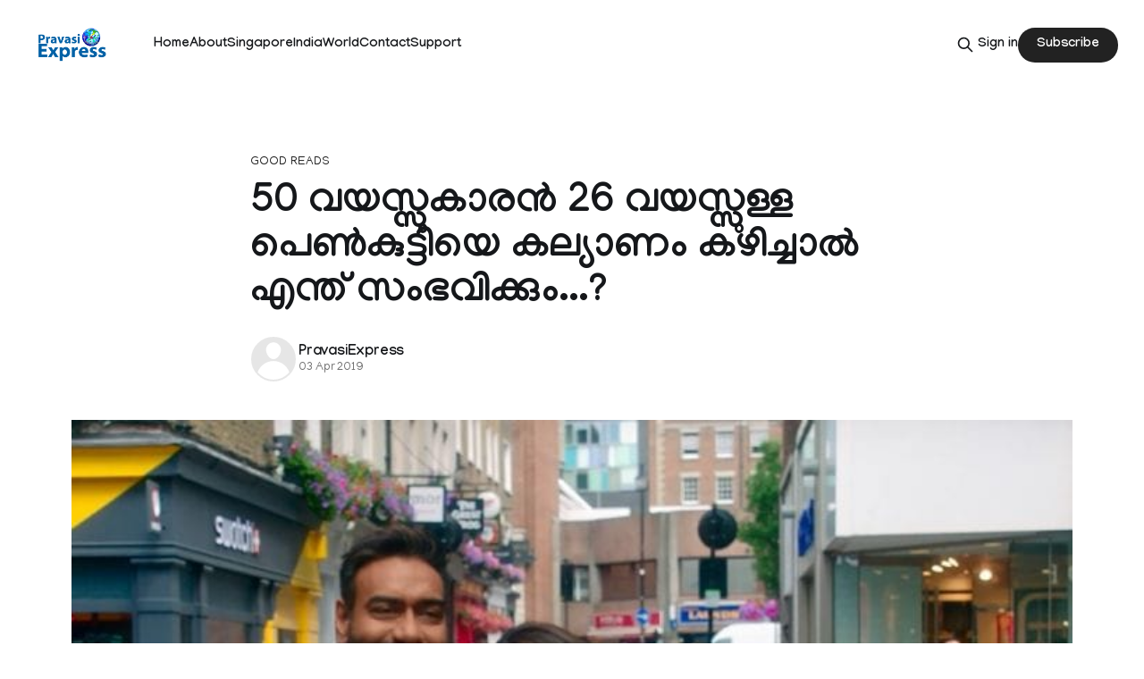

--- FILE ---
content_type: text/html; charset=utf-8
request_url: https://pravasiexpress.com/de-de-pyaar-de-trailer-ajai-devgan-rakul-preet-tabu/
body_size: 8043
content:
<!DOCTYPE html>
<html lang="en">
<head>

    <title>50 വയസ്സുകാരൻ 26 വയസ്സുള്ള പെൺകുട്ടിയെ കല്യാണം കഴിച്ചാൽ എന്ത് സംഭവിക്കും...?</title>
    <meta charset="utf-8">
    <meta name="viewport" content="width=device-width, initial-scale=1.0">
    
    <link rel="preload" as="style" href="https://pravasiexpress.com/assets/built/screen.css?v=d14f5f8d66">
    <link rel="preload" as="script" href="https://pravasiexpress.com/assets/built/source.js?v=d14f5f8d66">
    
    <link rel="preload" as="font" type="font/woff2" href="https://pravasiexpress.com/assets/fonts/inter-roman.woff2?v=d14f5f8d66" crossorigin="anonymous">
<style>
    @font-face {
        font-family: "Inter";
        font-style: normal;
        font-weight: 100 900;
        font-display: optional;
        src: url(https://pravasiexpress.com/assets/fonts/inter-roman.woff2?v=d14f5f8d66) format("woff2");
        unicode-range: U+0000-00FF, U+0131, U+0152-0153, U+02BB-02BC, U+02C6, U+02DA, U+02DC, U+0304, U+0308, U+0329, U+2000-206F, U+2074, U+20AC, U+2122, U+2191, U+2193, U+2212, U+2215, U+FEFF, U+FFFD;
    }
</style>

    <link rel="stylesheet" type="text/css" href="https://pravasiexpress.com/assets/built/screen.css?v=d14f5f8d66">

    <style>
        :root {
            --background-color: #ffffff
        }
    </style>

    <script>
        /* The script for calculating the color contrast has been taken from
        https://gomakethings.com/dynamically-changing-the-text-color-based-on-background-color-contrast-with-vanilla-js/ */
        var accentColor = getComputedStyle(document.documentElement).getPropertyValue('--background-color');
        accentColor = accentColor.trim().slice(1);

        if (accentColor.length === 3) {
            accentColor = accentColor[0] + accentColor[0] + accentColor[1] + accentColor[1] + accentColor[2] + accentColor[2];
        }

        var r = parseInt(accentColor.substr(0, 2), 16);
        var g = parseInt(accentColor.substr(2, 2), 16);
        var b = parseInt(accentColor.substr(4, 2), 16);
        var yiq = ((r * 299) + (g * 587) + (b * 114)) / 1000;
        var textColor = (yiq >= 128) ? 'dark' : 'light';

        document.documentElement.className = `has-${textColor}-text`;
    </script>

    <link rel="icon" href="https://pravasiexpress.com/content/images/size/w256h256/2025/09/PEGlobe-India_English.png" type="image/png">
    <link rel="canonical" href="https://pravasiexpress.com/de-de-pyaar-de-trailer-ajai-devgan-rakul-preet-tabu/">
    <meta name="referrer" content="no-referrer-when-downgrade">
    
    <meta property="og:site_name" content="PravasiExpress">
    <meta property="og:type" content="article">
    <meta property="og:title" content="50 വയസ്സുകാരൻ 26 വയസ്സുള്ള പെൺകുട്ടിയെ കല്യാണം കഴിച്ചാൽ എന്ത് സംഭവിക്കും...?">
    <meta property="og:description" content="അജയ് ദേവ്‌ഗൺ നായകനാകുന്ന റൊമാന്റിക് കോമഡി ചിത്രം ദേ ദേ പ്യാർ ദേ സിനിമയുടെ ട്രെയിലർ ആരാധക ഹൃദയം കീഴടക്കാൻ എത്തിക്കഴിഞ്ഞു. അജയ് ദേവ്">
    <meta property="og:url" content="https://pravasiexpress.com/de-de-pyaar-de-trailer-ajai-devgan-rakul-preet-tabu/">
    <meta property="og:image" content="https://pravasiexpress.com/content/images/2025/09/de-de-pyaar-de-trailer-ff-1554190486-1.jpg">
    <meta property="article:published_time" content="2019-04-02T19:28:37.000Z">
    <meta property="article:modified_time" content="2025-09-14T05:35:00.000Z">
    <meta property="article:tag" content="Good Reads">
    <meta property="article:tag" content="Hindi">
    <meta property="article:tag" content="Movies">
    
    <meta property="article:publisher" content="https://www.facebook.com/PravasiExpress/">
    <meta name="twitter:card" content="summary_large_image">
    <meta name="twitter:title" content="50 വയസ്സുകാരൻ 26 വയസ്സുള്ള പെൺകുട്ടിയെ കല്യാണം കഴിച്ചാൽ എന്ത് സംഭവിക്കും...?">
    <meta name="twitter:description" content="അജയ് ദേവ്‌ഗൺ നായകനാകുന്ന റൊമാന്റിക് കോമഡി ചിത്രം ദേ ദേ പ്യാർ ദേ സിനിമയുടെ ട്രെയിലർ ആരാധക ഹൃദയം കീഴടക്കാൻ എത്തിക്കഴിഞ്ഞു. അജയ് ദേവ്">
    <meta name="twitter:url" content="https://pravasiexpress.com/de-de-pyaar-de-trailer-ajai-devgan-rakul-preet-tabu/">
    <meta name="twitter:image" content="https://pravasiexpress.com/content/images/2025/09/de-de-pyaar-de-trailer-ff-1554190486-1.jpg">
    <meta name="twitter:label1" content="Written by">
    <meta name="twitter:data1" content="PravasiExpress">
    <meta name="twitter:label2" content="Filed under">
    <meta name="twitter:data2" content="Good Reads, Hindi, Movies">
    <meta name="twitter:site" content="@PravasiExpress">
    <meta property="og:image:width" content="715">
    <meta property="og:image:height" content="502">
    
    <script type="application/ld+json">
{
    "@context": "https://schema.org",
    "@type": "Article",
    "publisher": {
        "@type": "Organization",
        "name": "PravasiExpress",
        "url": "https://pravasiexpress.com/",
        "logo": {
            "@type": "ImageObject",
            "url": "https://pravasiexpress.com/content/images/2025/09/PE-Logo-English--1-.png"
        }
    },
    "author": {
        "@type": "Person",
        "name": "PravasiExpress",
        "url": "https://pravasiexpress.com/author/pravasiexpress/",
        "sameAs": []
    },
    "headline": "50 വയസ്സുകാരൻ 26 വയസ്സുള്ള പെൺകുട്ടിയെ കല്യാണം കഴിച്ചാൽ എന്ത് സംഭവിക്കും...?",
    "url": "https://pravasiexpress.com/de-de-pyaar-de-trailer-ajai-devgan-rakul-preet-tabu/",
    "datePublished": "2019-04-02T19:28:37.000Z",
    "dateModified": "2025-09-14T05:35:00.000Z",
    "image": {
        "@type": "ImageObject",
        "url": "https://pravasiexpress.com/content/images/2025/09/de-de-pyaar-de-trailer-ff-1554190486-1.jpg",
        "width": 715,
        "height": 502
    },
    "keywords": "Good Reads, Hindi, Movies",
    "description": "അജയ് ദേവ്‌ഗൺ നായകനാകുന്ന റൊമാന്റിക് കോമഡി ചിത്രം ദേ ദേ പ്യാർ ദേ സിനിമയുടെ ട്രെയിലർ ആരാധക ഹൃദയം കീഴടക്കാൻ എത്തിക്കഴിഞ്ഞു. അജയ് ദേവ്ഗണ്‍, തബു, രാകുല്‍ പ്രീത് സിംഗ് എന്നിവര്‍ പ്രധാനവേഷങ്ങളില്‍ എത്തുന്ന റൊമാന്റിക് കോമഡി ചിത്രം ദേ ദേ പ്യാര്‍ സിനിമയുടെ ട്രെയ്‌ലറാണ്  പുറത്തുവിട്ടത്.\n\nഅന്‍പത് വയസ്സുള്ള ഒരാളും 26 കാരിയായ യുവതിയും വിവാഹം കഴിക്കുന്നതും അവരുടെ ജീവിതത്തില്‍ സംഭവിക്കുന്ന പ്രശ്‌നങ്ങളും തമാശകളുമാണ് ചിത്രത്തിന്റെ പ്രമേയം.\n\nആശിഷ് എന്ന അൻപതുകാരനായി അജയ് ദേവ്‌ഗൺ അയേഷ എന്ന 26കാരിയായി രാകുൽ പ്രീതും എ",
    "mainEntityOfPage": "https://pravasiexpress.com/de-de-pyaar-de-trailer-ajai-devgan-rakul-preet-tabu/"
}
    </script>

    <meta name="generator" content="Ghost 6.14">
    <link rel="alternate" type="application/rss+xml" title="PravasiExpress" href="https://pravasiexpress.com/rss/">
    <script defer src="https://cdn.jsdelivr.net/ghost/portal@~2.56/umd/portal.min.js" data-i18n="true" data-ghost="https://pravasiexpress.com/" data-key="96952025c9125dfb6ddfe2e59c" data-api="https://pravasiexpress.ghost.io/ghost/api/content/" data-locale="en" crossorigin="anonymous"></script><style id="gh-members-styles">.gh-post-upgrade-cta-content,
.gh-post-upgrade-cta {
    display: flex;
    flex-direction: column;
    align-items: center;
    font-family: -apple-system, BlinkMacSystemFont, 'Segoe UI', Roboto, Oxygen, Ubuntu, Cantarell, 'Open Sans', 'Helvetica Neue', sans-serif;
    text-align: center;
    width: 100%;
    color: #ffffff;
    font-size: 16px;
}

.gh-post-upgrade-cta-content {
    border-radius: 8px;
    padding: 40px 4vw;
}

.gh-post-upgrade-cta h2 {
    color: #ffffff;
    font-size: 28px;
    letter-spacing: -0.2px;
    margin: 0;
    padding: 0;
}

.gh-post-upgrade-cta p {
    margin: 20px 0 0;
    padding: 0;
}

.gh-post-upgrade-cta small {
    font-size: 16px;
    letter-spacing: -0.2px;
}

.gh-post-upgrade-cta a {
    color: #ffffff;
    cursor: pointer;
    font-weight: 500;
    box-shadow: none;
    text-decoration: underline;
}

.gh-post-upgrade-cta a:hover {
    color: #ffffff;
    opacity: 0.8;
    box-shadow: none;
    text-decoration: underline;
}

.gh-post-upgrade-cta a.gh-btn {
    display: block;
    background: #ffffff;
    text-decoration: none;
    margin: 28px 0 0;
    padding: 8px 18px;
    border-radius: 4px;
    font-size: 16px;
    font-weight: 600;
}

.gh-post-upgrade-cta a.gh-btn:hover {
    opacity: 0.92;
}</style>
    <script defer src="https://cdn.jsdelivr.net/ghost/sodo-search@~1.8/umd/sodo-search.min.js" data-key="96952025c9125dfb6ddfe2e59c" data-styles="https://cdn.jsdelivr.net/ghost/sodo-search@~1.8/umd/main.css" data-sodo-search="https://pravasiexpress.ghost.io/" data-locale="en" crossorigin="anonymous"></script>
    
    <link href="https://pravasiexpress.com/webmentions/receive/" rel="webmention">
    <script defer src="/public/cards.min.js?v=d14f5f8d66"></script>
    <link rel="stylesheet" type="text/css" href="/public/cards.min.css?v=d14f5f8d66">
    <script defer src="/public/comment-counts.min.js?v=d14f5f8d66" data-ghost-comments-counts-api="https://pravasiexpress.com/members/api/comments/counts/"></script>
    <script defer src="/public/member-attribution.min.js?v=d14f5f8d66"></script>
    <script defer src="/public/ghost-stats.min.js?v=d14f5f8d66" data-stringify-payload="false" data-datasource="analytics_events" data-storage="localStorage" data-host="https://pravasiexpress.com/.ghost/analytics/api/v1/page_hit"  tb_site_uuid="4be7b9f9-69fd-4b04-b1e1-af313ab824ce" tb_post_uuid="69b5a960-416c-4438-b71d-db9fcfbcf68a" tb_post_type="post" tb_member_uuid="undefined" tb_member_status="undefined"></script><style>:root {--ghost-accent-color: #222222;}</style>
    <link rel="preconnect" href="https://fonts.googleapis.com">
<link rel="preconnect" href="https://fonts.gstatic.com" crossorigin>
<link href="https://fonts.googleapis.com/css2?family=Manjari:wght@100;400;700&display=swap" rel="stylesheet">

<style>
  :root {
    --gh-font-heading: "Manjari", sans-serif;
    --gh-font-body: "Manjari", sans-serif;
  }

  body {
    font-family: var(--gh-font-body);
  }

  h1, h2, h3, h4, h5, h6 {
    font-family: var(--gh-font-heading);
  }
</style>

</head>
<body class="post-template tag-good-reads-68c51bfce537e7001b96ee7f tag-hindi-68c51bfce537e7001b96ee81 tag-movies-68c51bfce537e7001b96ee80 tag-hash-migrated-1757748202727 tag-hash-wp-68c51bfce537e7001b96ee7c tag-hash-wp-post-68c51bfce537e7001b96ee7d tag-hash-import-2025-09-13-15-24 has-sans-title has-sans-body">

<div class="gh-viewport">
    
    <header id="gh-navigation" class="gh-navigation is-left-logo gh-outer">
    <div class="gh-navigation-inner gh-inner">

        <div class="gh-navigation-brand">
            <a class="gh-navigation-logo is-title" href="https://pravasiexpress.com">
                    <img src="https://pravasiexpress.com/content/images/2025/09/PE-Logo-English--1-.png" alt="PravasiExpress">
            </a>
            <button class="gh-search gh-icon-button" aria-label="Search this site" data-ghost-search>
    <svg xmlns="http://www.w3.org/2000/svg" fill="none" viewBox="0 0 24 24" stroke="currentColor" stroke-width="2" width="20" height="20"><path stroke-linecap="round" stroke-linejoin="round" d="M21 21l-6-6m2-5a7 7 0 11-14 0 7 7 0 0114 0z"></path></svg></button>            <button class="gh-burger gh-icon-button" aria-label="Menu">
                <svg xmlns="http://www.w3.org/2000/svg" width="24" height="24" fill="currentColor" viewBox="0 0 256 256"><path d="M224,128a8,8,0,0,1-8,8H40a8,8,0,0,1,0-16H216A8,8,0,0,1,224,128ZM40,72H216a8,8,0,0,0,0-16H40a8,8,0,0,0,0,16ZM216,184H40a8,8,0,0,0,0,16H216a8,8,0,0,0,0-16Z"></path></svg>                <svg xmlns="http://www.w3.org/2000/svg" width="24" height="24" fill="currentColor" viewBox="0 0 256 256"><path d="M205.66,194.34a8,8,0,0,1-11.32,11.32L128,139.31,61.66,205.66a8,8,0,0,1-11.32-11.32L116.69,128,50.34,61.66A8,8,0,0,1,61.66,50.34L128,116.69l66.34-66.35a8,8,0,0,1,11.32,11.32L139.31,128Z"></path></svg>            </button>
        </div>

        <nav class="gh-navigation-menu">
            <ul class="nav">
    <li class="nav-home"><a href="https://pravasiexpress.com/">Home</a></li>
    <li class="nav-about"><a href="https://pravasiexpress.com/about/">About</a></li>
    <li class="nav-singapore"><a href="https://pravasiexpress.com/tag/singapore/">Singapore</a></li>
    <li class="nav-india"><a href="https://pravasiexpress.com/tag/india/">India</a></li>
    <li class="nav-world"><a href="https://pravasiexpress.com/tag/world/">World</a></li>
    <li class="nav-contact"><a href="https://pravasiexpress.com/contact/">Contact</a></li>
    <li class="nav-support"><a href="https://pravasiexpress.com/support/">Support</a></li>
</ul>

        </nav>

        <div class="gh-navigation-actions">
                <button class="gh-search gh-icon-button" aria-label="Search this site" data-ghost-search>
    <svg xmlns="http://www.w3.org/2000/svg" fill="none" viewBox="0 0 24 24" stroke="currentColor" stroke-width="2" width="20" height="20"><path stroke-linecap="round" stroke-linejoin="round" d="M21 21l-6-6m2-5a7 7 0 11-14 0 7 7 0 0114 0z"></path></svg></button>                <div class="gh-navigation-members">
                            <a href="#/portal/signin" data-portal="signin">Sign in</a>
                                <a class="gh-button" href="#/portal/signup" data-portal="signup">Subscribe</a>
                </div>
        </div>

    </div>
</header>

    

<main class="gh-main">

    <article class="gh-article post tag-good-reads-68c51bfce537e7001b96ee7f tag-hindi-68c51bfce537e7001b96ee81 tag-movies-68c51bfce537e7001b96ee80 tag-hash-migrated-1757748202727 tag-hash-wp-68c51bfce537e7001b96ee7c tag-hash-wp-post-68c51bfce537e7001b96ee7d tag-hash-import-2025-09-13-15-24">

        <header class="gh-article-header gh-canvas">

                <a class="gh-article-tag" href="https://pravasiexpress.com/tag/good-reads-68c51bfce537e7001b96ee7f/">Good Reads</a>
            <h1 class="gh-article-title is-title">50 വയസ്സുകാരൻ 26 വയസ്സുള്ള പെൺകുട്ടിയെ കല്യാണം കഴിച്ചാൽ എന്ത് സംഭവിക്കും...?</h1>

            <div class="gh-article-meta">
                <div class="gh-article-author-image instapaper_ignore">
                            <a href="/author/pravasiexpress/"><svg viewBox="0 0 24 24" xmlns="http://www.w3.org/2000/svg"><g fill="none" fill-rule="evenodd"><path d="M3.513 18.998C4.749 15.504 8.082 13 12 13s7.251 2.504 8.487 5.998C18.47 21.442 15.417 23 12 23s-6.47-1.558-8.487-4.002zM12 12c2.21 0 4-2.79 4-5s-1.79-4-4-4-4 1.79-4 4 1.79 5 4 5z" fill="#FFF"/></g></svg>
</a>
                </div>
                <div class="gh-article-meta-wrapper">
                    <h4 class="gh-article-author-name"><a href="/author/pravasiexpress/">PravasiExpress</a></h4>
                    <div class="gh-article-meta-content">
                        <time class="gh-article-meta-date" datetime="2019-04-03">03 Apr 2019</time>
                    </div>
                </div>
            </div>

                <figure class="gh-article-image">
        <img
            srcset="/content/images/size/w320/2025/09/de-de-pyaar-de-trailer-ff-1554190486-1.jpg 320w,
                    /content/images/size/w600/2025/09/de-de-pyaar-de-trailer-ff-1554190486-1.jpg 600w,
                    /content/images/size/w960/2025/09/de-de-pyaar-de-trailer-ff-1554190486-1.jpg 960w,
                    /content/images/size/w1200/2025/09/de-de-pyaar-de-trailer-ff-1554190486-1.jpg 1200w,
                    /content/images/size/w2000/2025/09/de-de-pyaar-de-trailer-ff-1554190486-1.jpg 2000w"
            sizes="(max-width: 1200px) 100vw, 1120px"
            src="/content/images/size/w1200/2025/09/de-de-pyaar-de-trailer-ff-1554190486-1.jpg"
            alt="50 വയസ്സുകാരൻ 26 വയസ്സുള്ള പെൺകുട്ടിയെ കല്യാണം കഴിച്ചാൽ എന്ത് സംഭവിക്കും...?"
        >
            <figcaption>de-de-pyaar-de-trailer-ff-1554190486</figcaption>
    </figure>

        </header>

        <section class="gh-content gh-canvas is-body">
            <p>അജയ് ദേവ്‌ഗൺ നായകനാകുന്ന റൊമാന്റിക് കോമഡി ചിത്രം ദേ ദേ പ്യാർ ദേ സിനിമയുടെ ട്രെയിലർ ആരാധക ഹൃദയം കീഴടക്കാൻ എത്തിക്കഴിഞ്ഞു. അജയ് ദേവ്ഗണ്‍, തബു, രാകുല്‍ പ്രീത് സിംഗ് എന്നിവര്‍ പ്രധാനവേഷങ്ങളില്‍ എത്തുന്ന റൊമാന്റിക് കോമഡി ചിത്രം ദേ ദേ പ്യാര്‍ സിനിമയുടെ ട്രെയ്‌ലറാണ്  പുറത്തുവിട്ടത്.</p><figure class="kg-card kg-image-card"><img src="https://pravasiexpress.com/content/images/2025/09/77186e68-5513-11e9-8f69-76e382037a5f-1.jpg" class="kg-image" alt loading="lazy"></figure><p>അന്‍പത് വയസ്സുള്ള ഒരാളും 26 കാരിയായ യുവതിയും വിവാഹം കഴിക്കുന്നതും അവരുടെ ജീവിതത്തില്‍ സംഭവിക്കുന്ന പ്രശ്‌നങ്ങളും തമാശകളുമാണ് ചിത്രത്തിന്റെ പ്രമേയം.</p><figure class="kg-card kg-embed-card"><iframe width="160" height="90" src="https://www.youtube.com/embed/EJUD2PptXrk?feature=oembed" frameborder="0" allow="accelerometer; autoplay; clipboard-write; encrypted-media; gyroscope; picture-in-picture; web-share" allowfullscreen=""></iframe></figure><p>ആശിഷ് എന്ന അൻപതുകാരനായി അജയ് ദേവ്‌ഗൺ അയേഷ എന്ന 26കാരിയായി രാകുൽ പ്രീതും എത്തുന്നു. തബുവാണ് ആശിഷി ആദ്യ ഭാര്യയായി വേഷമിടുന്നത്.ആശിഷിന്റെ പ്രായവ്യത്യാസം വിവാഹത്തിലുണ്ടാക്കുന്ന തടസ്സങ്ങളാണ് രസകരമായി ചിത്രത്തിൽ പ്രതിപാദിക്കുക. അകിവ് അലിയാണ് ചിത്രം സംവിധാനം ചെയ്യുന്നത്. മാര്‍ച്ച് 17 ന് ചിത്രം പുറത്തിറങ്ങും.</p>
        </section>

    </article>

        <div class="gh-comments gh-canvas">
            
        <script defer src="https://cdn.jsdelivr.net/ghost/comments-ui@~1.3/umd/comments-ui.min.js" data-locale="en" data-ghost-comments="https://pravasiexpress.com/" data-api="https://pravasiexpress.ghost.io/ghost/api/content/" data-admin="https://pravasiexpress.ghost.io/ghost/" data-key="96952025c9125dfb6ddfe2e59c" data-title="null" data-count="true" data-post-id="68c51c2c80a9a300012a58cb" data-color-scheme="auto" data-avatar-saturation="60" data-accent-color="#222222" data-comments-enabled="all" data-publication="PravasiExpress" crossorigin="anonymous"></script>
    
        </div>

</main>


            <section class="gh-container is-grid gh-outer">
                <div class="gh-container-inner gh-inner">
                    <h2 class="gh-container-title">Read more</h2>
                    <div class="gh-feed">
                            <article class="gh-card post">
    <a class="gh-card-link" href="/india-joins-wef-initiative-to-reskill-850-mn-people-globally/">
            <figure class="gh-card-image">
                <img
                    srcset="/content/images/size/w160/format/webp/2026/01/1200-675-25878605-947-25878605-1769170557062--1-.jpg 160w,
                            /content/images/size/w320/format/webp/2026/01/1200-675-25878605-947-25878605-1769170557062--1-.jpg 320w,
                            /content/images/size/w600/format/webp/2026/01/1200-675-25878605-947-25878605-1769170557062--1-.jpg 600w,
                            /content/images/size/w960/format/webp/2026/01/1200-675-25878605-947-25878605-1769170557062--1-.jpg 960w,
                            /content/images/size/w1200/format/webp/2026/01/1200-675-25878605-947-25878605-1769170557062--1-.jpg 1200w,
                            /content/images/size/w2000/format/webp/2026/01/1200-675-25878605-947-25878605-1769170557062--1-.jpg 2000w"
                    sizes="320px"
                    src="/content/images/size/w600/2026/01/1200-675-25878605-947-25878605-1769170557062--1-.jpg"
                    alt="(Untitled)"
                    loading="lazy"
                >
            </figure>
        <div class="gh-card-wrapper">
            <h3 class="gh-card-title is-title">(Untitled)</h3>
                    <p class="gh-card-excerpt is-body">Davos: The World Economic Forum on Friday announced a major global initiative to invest in skill development that will reach more than 850 million people.

It also announced the launch of new skills and education accelerators in India and Jordan, strengthening a global network of 45 national accelerators that have</p>
            <footer class="gh-card-meta">
<!--
             -->                    <time class="gh-card-date" datetime="2026-01-24">24 Jan 2026</time>
                <!--
         --></footer>
        </div>
    </a>
</article>
                            <article class="gh-card post">
    <a class="gh-card-link" href="/pravasiexpress-nite-2026-a-grand-pan-indian-celebration-of-music-recognition-and-unity-for-singapores-indian-diaspora/">
            <figure class="gh-card-image">
                <img
                    srcset="/content/images/size/w160/format/webp/2026/01/Vijay-Prakash-Insta-_FB-Post.jpg 160w,
                            /content/images/size/w320/format/webp/2026/01/Vijay-Prakash-Insta-_FB-Post.jpg 320w,
                            /content/images/size/w600/format/webp/2026/01/Vijay-Prakash-Insta-_FB-Post.jpg 600w,
                            /content/images/size/w960/format/webp/2026/01/Vijay-Prakash-Insta-_FB-Post.jpg 960w,
                            /content/images/size/w1200/format/webp/2026/01/Vijay-Prakash-Insta-_FB-Post.jpg 1200w,
                            /content/images/size/w2000/format/webp/2026/01/Vijay-Prakash-Insta-_FB-Post.jpg 2000w"
                    sizes="320px"
                    src="/content/images/size/w600/2026/01/Vijay-Prakash-Insta-_FB-Post.jpg"
                    alt="PravasiExpress Nite 2026: A Grand Pan-Indian Celebration of Music, Recognition and Unity for Singapore’s Indian Diaspora"
                    loading="lazy"
                >
            </figure>
        <div class="gh-card-wrapper">
            <h3 class="gh-card-title is-title">PravasiExpress Nite 2026: A Grand Pan-Indian Celebration of Music, Recognition and Unity for Singapore’s Indian Diaspora</h3>
                    <p class="gh-card-excerpt is-body">PravasiExpress Nite 2026 to Celebrate Pan-Indian Culture in Singapore

Singapore’s Indian diaspora is set for a grand cultural evening as PravasiExpress presents PravasiExpress Nite 2026 on 1 March 2026 at the NUS Ho Bee Auditorium.

Curated as a truly pan-Indian celebration, the annual flagship event marks a significant evolution</p>
            <footer class="gh-card-meta">
<!--
             -->                    <time class="gh-card-date" datetime="2026-01-23">23 Jan 2026</time>
                <!--
         --></footer>
        </div>
    </a>
</article>
                            <article class="gh-card post">
    <a class="gh-card-link" href="/sunita-williams-retirement-pension-amount/">
            <figure class="gh-card-image">
                <img
                    srcset="/content/images/size/w160/format/webp/2026/01/metrovaartha_2024-07_135a59ab-829d-4631-9c51-8abcc36a4b1d_sunita-willimas.jpg 160w,
                            /content/images/size/w320/format/webp/2026/01/metrovaartha_2024-07_135a59ab-829d-4631-9c51-8abcc36a4b1d_sunita-willimas.jpg 320w,
                            /content/images/size/w600/format/webp/2026/01/metrovaartha_2024-07_135a59ab-829d-4631-9c51-8abcc36a4b1d_sunita-willimas.jpg 600w,
                            /content/images/size/w960/format/webp/2026/01/metrovaartha_2024-07_135a59ab-829d-4631-9c51-8abcc36a4b1d_sunita-willimas.jpg 960w,
                            /content/images/size/w1200/format/webp/2026/01/metrovaartha_2024-07_135a59ab-829d-4631-9c51-8abcc36a4b1d_sunita-willimas.jpg 1200w,
                            /content/images/size/w2000/format/webp/2026/01/metrovaartha_2024-07_135a59ab-829d-4631-9c51-8abcc36a4b1d_sunita-willimas.jpg 2000w"
                    sizes="320px"
                    src="/content/images/size/w600/2026/01/metrovaartha_2024-07_135a59ab-829d-4631-9c51-8abcc36a4b1d_sunita-willimas.jpg"
                    alt="സുനിത വില്യംസ് വിശ്രമജീവിതത്തിലേക്ക്; പെൻഷൻ മാത്രം ലക്ഷങ്ങൾ"
                    loading="lazy"
                >
            </figure>
        <div class="gh-card-wrapper">
            <h3 class="gh-card-title is-title">സുനിത വില്യംസ് വിശ്രമജീവിതത്തിലേക്ക്; പെൻഷൻ മാത്രം ലക്ഷങ്ങൾ</h3>
                    <p class="gh-card-excerpt is-body">ബഹിരാകാശ ഗവേഷക സുനിത വില്യംസ് നാസയിൽ നിന്ന് വിരമിക്കുകയാണ്. നീണ്ട 27 വർഷത്തെ ഗവേഷണത്തിനു ശേഷമാണ് സുനിത വിരമിക്കുന്നത്. 2025 ഡിസം</p>
            <footer class="gh-card-meta">
<!--
             -->                    <time class="gh-card-date" datetime="2026-01-22">22 Jan 2026</time>
                <!--
         --></footer>
        </div>
    </a>
</article>
                            <article class="gh-card post">
    <a class="gh-card-link" href="/carnatic-maestro-sudha-ragunathan-headlines-multi-ethnic-concert-in-singapore/">
            <figure class="gh-card-image">
                <img
                    srcset="/content/images/size/w160/format/webp/2026/01/04_Key-Img_Mobile.png 160w,
                            /content/images/size/w320/format/webp/2026/01/04_Key-Img_Mobile.png 320w,
                            /content/images/size/w600/format/webp/2026/01/04_Key-Img_Mobile.png 600w,
                            /content/images/size/w960/format/webp/2026/01/04_Key-Img_Mobile.png 960w,
                            /content/images/size/w1200/format/webp/2026/01/04_Key-Img_Mobile.png 1200w,
                            /content/images/size/w2000/format/webp/2026/01/04_Key-Img_Mobile.png 2000w"
                    sizes="320px"
                    src="/content/images/size/w600/2026/01/04_Key-Img_Mobile.png"
                    alt="Carnatic Maestro Sudha Ragunathan Headlines Multi-Ethnic Concert in Singapore"
                    loading="lazy"
                >
            </figure>
        <div class="gh-card-wrapper">
            <h3 class="gh-card-title is-title">Carnatic Maestro Sudha Ragunathan Headlines Multi-Ethnic Concert in Singapore</h3>
                    <p class="gh-card-excerpt is-body">Singapore will witness a landmark musical collaboration when Dr Sudha Ragunathan, one of India’s most celebrated Carnatic vocalists, takes the stage with a multi-ethnic ensemble for Soul of the Garden City on 8 February 2026.

Presented by Bhaskar’s Arts Academy, the concert brings together the Padma Bhushan awardee</p>
            <footer class="gh-card-meta">
<!--
             -->                    <time class="gh-card-date" datetime="2026-01-22">22 Jan 2026</time>
                <!--
         --></footer>
        </div>
    </a>
</article>
                    </div>
                </div>
            </section>

    
    <footer class="gh-footer gh-outer">
    <div class="gh-footer-inner gh-inner">

        <div class="gh-footer-bar">
            <span class="gh-footer-logo is-title">
                    <img src="https://pravasiexpress.com/content/images/2025/09/PE-Logo-English--1-.png" alt="PravasiExpress">
            </span>
            <nav class="gh-footer-menu">
                <ul class="nav">
    <li class="nav-sign-up"><a href="#/portal/">Sign up</a></li>
</ul>

            </nav>
            <div class="gh-footer-copyright">
                Powered by <a href="https://ghost.org/" target="_blank" rel="noopener">Ghost</a>
            </div>
        </div>

                <section class="gh-footer-signup">
                    <h2 class="gh-footer-signup-header is-title">
                        PravasiExpress
                    </h2>
                    <p class="gh-footer-signup-subhead is-body">
                        A bilingual Malayalam, English Newspaper
                    </p>
                    <form class="gh-form" data-members-form>
    <input class="gh-form-input" id="footer-email" name="email" type="email" placeholder="jamie@example.com" required data-members-email>
    <button class="gh-button" type="submit" aria-label="Subscribe">
        <span><span>Subscribe</span> <svg xmlns="http://www.w3.org/2000/svg" width="32" height="32" fill="currentColor" viewBox="0 0 256 256"><path d="M224.49,136.49l-72,72a12,12,0,0,1-17-17L187,140H40a12,12,0,0,1,0-24H187L135.51,64.48a12,12,0,0,1,17-17l72,72A12,12,0,0,1,224.49,136.49Z"></path></svg></span>
        <svg xmlns="http://www.w3.org/2000/svg" height="24" width="24" viewBox="0 0 24 24">
    <g stroke-linecap="round" stroke-width="2" fill="currentColor" stroke="none" stroke-linejoin="round" class="nc-icon-wrapper">
        <g class="nc-loop-dots-4-24-icon-o">
            <circle cx="4" cy="12" r="3"></circle>
            <circle cx="12" cy="12" r="3"></circle>
            <circle cx="20" cy="12" r="3"></circle>
        </g>
        <style data-cap="butt">
            .nc-loop-dots-4-24-icon-o{--animation-duration:0.8s}
            .nc-loop-dots-4-24-icon-o *{opacity:.4;transform:scale(.75);animation:nc-loop-dots-4-anim var(--animation-duration) infinite}
            .nc-loop-dots-4-24-icon-o :nth-child(1){transform-origin:4px 12px;animation-delay:-.3s;animation-delay:calc(var(--animation-duration)/-2.666)}
            .nc-loop-dots-4-24-icon-o :nth-child(2){transform-origin:12px 12px;animation-delay:-.15s;animation-delay:calc(var(--animation-duration)/-5.333)}
            .nc-loop-dots-4-24-icon-o :nth-child(3){transform-origin:20px 12px}
            @keyframes nc-loop-dots-4-anim{0%,100%{opacity:.4;transform:scale(.75)}50%{opacity:1;transform:scale(1)}}
        </style>
    </g>
</svg>        <svg class="checkmark" xmlns="http://www.w3.org/2000/svg" viewBox="0 0 52 52">
    <path class="checkmark__check" fill="none" d="M14.1 27.2l7.1 7.2 16.7-16.8"/>
    <style>
        .checkmark {
            width: 40px;
            height: 40px;
            display: block;
            stroke-width: 2.5;
            stroke: currentColor;
            stroke-miterlimit: 10;
        }

        .checkmark__check {
            transform-origin: 50% 50%;
            stroke-dasharray: 48;
            stroke-dashoffset: 48;
            animation: stroke .3s cubic-bezier(0.650, 0.000, 0.450, 1.000) forwards;
        }

        @keyframes stroke {
            100% { stroke-dashoffset: 0; }
        }
    </style>
</svg>    </button>
    <p data-members-error></p>
</form>                </section>

    </div>
</footer>    
</div>

    <div class="pswp" tabindex="-1" role="dialog" aria-hidden="true">
    <div class="pswp__bg"></div>

    <div class="pswp__scroll-wrap">
        <div class="pswp__container">
            <div class="pswp__item"></div>
            <div class="pswp__item"></div>
            <div class="pswp__item"></div>
        </div>

        <div class="pswp__ui pswp__ui--hidden">
            <div class="pswp__top-bar">
                <div class="pswp__counter"></div>

                <button class="pswp__button pswp__button--close" title="Close (Esc)"></button>
                <button class="pswp__button pswp__button--share" title="Share"></button>
                <button class="pswp__button pswp__button--fs" title="Toggle fullscreen"></button>
                <button class="pswp__button pswp__button--zoom" title="Zoom in/out"></button>

                <div class="pswp__preloader">
                    <div class="pswp__preloader__icn">
                        <div class="pswp__preloader__cut">
                            <div class="pswp__preloader__donut"></div>
                        </div>
                    </div>
                </div>
            </div>

            <div class="pswp__share-modal pswp__share-modal--hidden pswp__single-tap">
                <div class="pswp__share-tooltip"></div>
            </div>

            <button class="pswp__button pswp__button--arrow--left" title="Previous (arrow left)"></button>
            <button class="pswp__button pswp__button--arrow--right" title="Next (arrow right)"></button>

            <div class="pswp__caption">
                <div class="pswp__caption__center"></div>
            </div>
        </div>
    </div>
</div>
<script src="https://pravasiexpress.com/assets/built/source.js?v=d14f5f8d66"></script>



</body>
</html>
